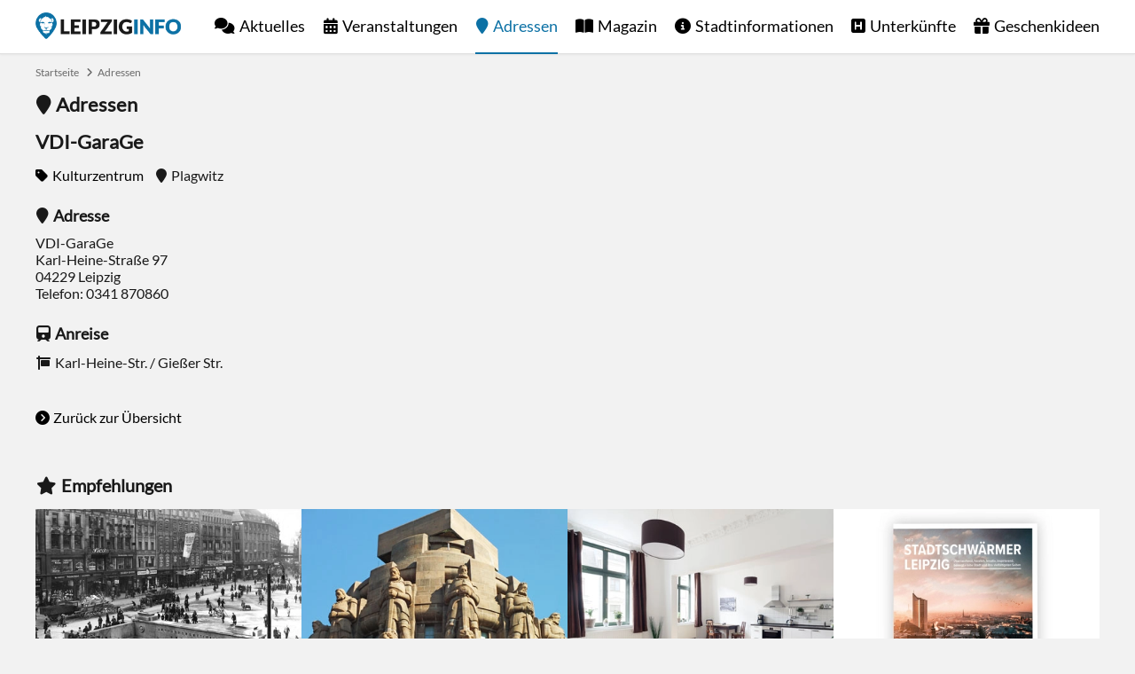

--- FILE ---
content_type: text/html; charset=utf-8
request_url: https://www.leipziginfo.de/adressen/ort/vdi-garage/
body_size: 4985
content:
<!DOCTYPE html> <html dir="ltr" lang="de"> <head> <meta charset="utf-8"> <!-- This website is powered by TYPO3 - inspiring people to share! TYPO3 is a free open source Content Management Framework initially created by Kasper Skaarhoj and licensed under GNU/GPL. TYPO3 is copyright 1998-2026 of Kasper Skaarhoj. Extensions are copyright of their respective owners. Information and contribution at https://typo3.org/ --> <link rel="icon" href="https://www.leipziginfo.de/typo3conf/ext/configurationpackage/Resources/Public/Icons/favicon.ico" type="image/vnd.microsoft.icon"> <title>VDI GaraGe in Leipzig - LEIPZIGINFO.DE</title> <meta name="generator" content="TYPO3 CMS"> <meta name="keywords" content="Leipzig"> <meta name="robots" content="all"> <meta property="og:type" content="website"> <meta property="og:site_name" content="LEIPZIGINFO.DE"> <meta property="og:title" content="VDI GaraGe"> <meta property="og:description" content="Karl-Heine-Straße 97, 04229 Leipzig"> <meta name="language" content="de"> <link rel="stylesheet" href="https://www.leipziginfo.de/typo3temp/assets/compressed/merged-165685c571b9e0f876944257624e9af5-min.css?1768716708" media="all"> <link rel="preload" href="https://www.leipziginfo.de/typo3conf/ext/configurationpackage/Resources/Public/Fonts/Lato.woff2" as="font" type="font/woff2" crossorigin><link rel="preload" href="https://www.leipziginfo.de/typo3conf/ext/configurationpackage/Resources/Public/Fonts/FontawesomeBrands.woff2" as="font" type="font/woff2" crossorigin><link rel="preload" href="https://www.leipziginfo.de/typo3conf/ext/configurationpackage/Resources/Public/Fonts/FontawesomeSolid.woff2" as="font" type="font/woff2" crossorigin><link rel="apple-touch-icon" href="https://www.leipziginfo.de/typo3conf/ext/configurationpackage/Resources/Public/Icons/apple-touch-icon.png"/> <link rel="apple-touch-icon" sizes="57x57" href="https://www.leipziginfo.de/typo3conf/ext/configurationpackage/Resources/Public/Icons/apple-touch-icon-57x57.png"/> <link rel="apple-touch-icon" sizes="72x72" href="https://www.leipziginfo.de/typo3conf/ext/configurationpackage/Resources/Public/Icons/apple-touch-icon-72x72.png"/> <link rel="apple-touch-icon" sizes="76x76" href="https://www.leipziginfo.de/typo3conf/ext/configurationpackage/Resources/Public/Icons/apple-touch-icon-76x76.png"/> <link rel="apple-touch-icon" sizes="114x114" href="https://www.leipziginfo.de/typo3conf/ext/configurationpackage/Resources/Public/Icons/apple-touch-icon-114x114.png"/> <link rel="apple-touch-icon" sizes="120x120" href="https://www.leipziginfo.de/typo3conf/ext/configurationpackage/Resources/Public/Icons/apple-touch-icon-120x120.png"/> <link rel="apple-touch-icon" sizes="144x144" href="https://www.leipziginfo.de/typo3conf/ext/configurationpackage/Resources/Public/Icons/apple-touch-icon-144x144.png"/> <link rel="apple-touch-icon" sizes="152x152" href="https://www.leipziginfo.de/typo3conf/ext/configurationpackage/Resources/Public/Icons/apple-touch-icon-152x152.png"/> <link rel="apple-touch-icon" sizes="180x180" href="https://www.leipziginfo.de/typo3conf/ext/configurationpackage/Resources/Public/Icons/apple-touch-icon-180x180.png"/> <link rel="apple-touch-icon-precomposed" href="https://www.leipziginfo.de/typo3conf/ext/configurationpackage/Resources/Public/Icons/apple-touch-icon-144x144-precomposed.png" sizes="144x144"> <link rel="apple-touch-icon-precomposed" href="https://www.leipziginfo.de/typo3conf/ext/configurationpackage/Resources/Public/Icons/apple-touch-icon-114x114-precomposed.png" sizes="114x114"> <link rel="apple-touch-icon-precomposed" href="https://www.leipziginfo.de/typo3conf/ext/configurationpackage/Resources/Public/Icons/apple-touch-icon-72x72-precomposed.png" sizes="72x72"> <link rel="apple-touch-icon-precomposed" href="https://www.leipziginfo.de/typo3conf/ext/configurationpackage/Resources/Public/Icons/apple-touch-icon-precomposed.png" sizes="57x57"> <link rel="icon" type="image/png" sizes="192x192" href="https://www.leipziginfo.de/typo3conf/ext/configurationpackage/Resources/Public/Icons/android-icon-192x192.png"> <link rel="icon" type="image/png" sizes="32x32" href="https://www.leipziginfo.de/typo3conf/ext/configurationpackage/Resources/Public/Icons/favicon-32x32.png"> <link rel="icon" type="image/png" sizes="96x96" href="https://www.leipziginfo.de/typo3conf/ext/configurationpackage/Resources/Public/Icons/favicon-96x96.png"> <link rel="icon" type="image/png" sizes="16x16" href="https://www.leipziginfo.de/typo3conf/ext/configurationpackage/Resources/Public/Icons/favicon-16x16.png"><link rel="alternate" type="application/rss+xml" title="RSS Feed LEIPZIGINFO.DE" href="https://www.leipziginfo.de/aktuelles/rss/"><meta name="viewport" content="width=device-width, initial-scale=1, user-scalable=no, maximum-scale=1"><meta name="HandheldFriendly" content="true"><meta name="last-modified" content="2024-08-08T10:41:20+02:00"/><meta name="mobile-web-app-capable" content="yes"><meta name="apple-mobile-web-app-capable" content="yes"><meta name="apple-mobile-web-app-status-bar-style" content="black"><meta name="google-site-verification" content="6reEgj5sqbmfJyVJnGseI80IVwc-H5iPHs7LeTYnX1A"/> <link rel="canonical" href="https://www.leipziginfo.de/adressen/ort/vdi-garage/"> </head> <body> <div id="blank" class="wrap"> <header id="header" class="page"> <div class="wrap"> <a href="https://www.leipziginfo.de/" id="logo" title="Startseite">Startseite</a> <ul id="menu"><li class="level1"><a href="https://www.leipziginfo.de/aktuelles/" class="news" title="Nachrichten aus Leipzig">Aktuelles</a></li><li class="level1"><a href="https://www.leipziginfo.de/veranstaltungen/" class="event" title="Veranstaltungen in Leipzig">Veranstaltungen</a><span class="openSubMenu plus"></span><ul class="level2"><li class="level2"><a href="https://www.leipziginfo.de/veranstaltungen/" title="Heute">Heute</a></li><li class="level2"><a href="https://www.leipziginfo.de/veranstaltungen/highlights/" title="Highlights">Highlights</a></li><li class="level2"><a href="https://www.leipziginfo.de/gewinnspiel/" title="Gewinnspiel">Gewinnspiel</a></li></ul></li><li class="level1 level1act act"><a href="https://www.leipziginfo.de/adressen/" class="address" title="Adressen in Leipzig">Adressen</a></li><li class="level1"><a href="https://www.leipziginfo.de/magazin/" class="magazine" title="Leipzig Magazin">Magazin</a></li><li class="level1"><a href="https://www.leipziginfo.de/stadtinformationen/" class="info" title="Stadtinformationen von Leipzig">Stadtinformationen</a><span class="openSubMenu plus"></span><ul class="level2"><li class="level2"><a href="https://www.leipziginfo.de/stadtinformationen/fakten/" title="Fakten über Leipzig">Fakten</a><span class="openSubMenu plus"></span><ul class="level3"><li class="level3"><a href="https://www.leipziginfo.de/stadtinformationen/fakten/lage-anreise/" title="Lage, Anreise und Nahverkehr">Lage</a></li><li class="level3"><a href="https://www.leipziginfo.de/stadtinformationen/fakten/partnerstaedte/" title="Partnerstädte von Leipzig">Partnerstädte</a></li><li class="level3"><a href="https://www.leipziginfo.de/stadtinformationen/fakten/stadtteile/" title="Stadtteile von Leipzig">Stadtteile</a></li></ul></li><li class="level2"><a href="https://www.leipziginfo.de/stadtinformationen/geschichte/" title="Geschichte der Stadt Leipzig">Geschichte</a><span class="openSubMenu plus"></span><ul class="level3"><li class="level3"><a href="https://www.leipziginfo.de/stadtinformationen/geschichte/chronik/" title="Chronik der Stadt Leipzig">Chronik</a></li><li class="level3"><a href="https://www.leipziginfo.de/stadtinformationen/geschichte/stadtwappen/" title="Stadtwappen der Stadt Leipzig">Stadtwappen</a></li><li class="level3"><a href="https://www.leipziginfo.de/stadtinformationen/geschichte/historische-bilder/" title="Historische Bilder und Fotos von Leipzig">Historische Bilder</a></li><li class="level3"><a href="https://www.leipziginfo.de/stadtinformationen/geschichte/traditionelles/" title="Traditionelles aus Leipzig">Traditionelles</a><span class="changeIcon iconPlus"></span><ul class="level4"><li class="level2"><a href="https://www.leipziginfo.de/stadtinformationen/geschichte/traditionelles/kaffee-tradition/" title="Kaffee-Tradition in Leipzig">Kaffee-Tradition</a></li><li class="level2"><a href="https://www.leipziginfo.de/stadtinformationen/geschichte/traditionelles/leipziger-allasch/" title="Echter Leipziger Allasch - Der Kümmellikör mit Tradition">Leipziger Allasch</a></li><li class="level2"><a href="https://www.leipziginfo.de/stadtinformationen/geschichte/traditionelles/leipziger-allerlei/" title="Leipziger Allerlei">Leipziger Allerlei</a></li><li class="level2"><a href="https://www.leipziginfo.de/stadtinformationen/geschichte/traditionelles/leipziger-gose/" title="Leipziger Gose">Leipziger Gose</a></li><li class="level2"><a href="https://www.leipziginfo.de/stadtinformationen/geschichte/traditionelles/leipziger-lerchen/" title="Original Leipziger Lerche">Leipziger Lerchen</a></li><li class="level2"><a href="https://www.leipziginfo.de/stadtinformationen/geschichte/traditionelles/leipziger-napoleoni/" title="Leipziger Napoleoni®">Leipziger Napoleoni</a></li><li class="level2"><a href="https://www.leipziginfo.de/stadtinformationen/geschichte/traditionelles/leipziger-trueffelsinfonie/" title="Leipziger Trüffelsinfonie">Leipziger Trüffelsinfonie</a></li><li class="level2"><a href="https://www.leipziginfo.de/stadtinformationen/geschichte/traditionelles/leipziger-raebchen/" title="Leipziger Räbchen">Leipziger Räbchen</a></li></ul></li></ul></li><li class="level2"><a href="https://www.leipziginfo.de/stadtinformationen/sehenswuerdigkeiten/" title="Sehenswürdigkeiten in Leipzig">Sehenswürdigkeiten</a><span class="openSubMenu plus"></span><ul class="level3"><li class="level3"><a href="https://www.leipziginfo.de/adressen/kategorie/sehenswuerdigkeit/" title="Adressen">Adressen</a></li></ul></li><li class="level2"><a href="https://www.leipziginfo.de/stadtinformationen/tourismus/" title="Tourismus in Leipzig">Tourismus</a><span class="openSubMenu plus"></span><ul class="level3"><li class="level3"><a href="https://www.leipziginfo.de/stadtinformationen/tourismus/ausflugsziele/" title="Ausflugsziele in Leipzig und Umgebung">Ausflugsziele</a><span class="changeIcon iconPlus"></span><ul class="level4"><li class="level2"><a href="https://www.leipziginfo.de/stadtinformationen/tourismus/ausflugsziele/harz/" title="Harz">Harz</a></li><li class="level2"><a href="https://www.leipziginfo.de/stadtinformationen/tourismus/ausflugsziele/schloss-frohburg/" title="Schloss Frohburg">Schloss Frohburg</a></li><li class="level2"><a href="https://www.leipziginfo.de/stadtinformationen/tourismus/ausflugsziele/schloss-gueldengossa/" title="Schloss Güldengossa">Schloss Güldengossa</a></li><li class="level2"><a href="https://www.leipziginfo.de/stadtinformationen/tourismus/ausflugsziele/saechsische-schweiz/" title="Sächsische Schweiz">Sächsische Schweiz</a></li><li class="level2"><a href="https://www.leipziginfo.de/stadtinformationen/tourismus/ausflugsziele/woerlitzer-park/" title="Wörlitzer Park">Wörlitzer Park</a></li></ul></li><li class="level3"><a href="https://www.leipziginfo.de/stadtinformationen/tourismus/stadtrundfahrten-stadtrundgaenge/" title="Stadtrundfahrten, Stadtrundgänge und Stadtführungen in Leipzig">Stadtrundfahrt</a></li><li class="level3"><a href="https://www.leipziginfo.de/stadtinformationen/tourismus/leipzig-card/" title="Leipzig Card">Leipzig Card</a></li></ul></li></ul></li><li class="level1"><a href="https://www.leipziginfo.de/unterkuenfte/" class="accommodation" title="Unterkünfte in Leipzig">Unterkünfte</a><span class="openSubMenu plus"></span><ul class="level2"><li class="level2"><a href="https://www.leipziginfo.de/unterkuenfte/ferienwohnungen/" title="Ferienwohnungen in Leipzig">Ferienwohnungen</a></li><li class="level2"><a href="https://www.leipziginfo.de/unterkuenfte/ferienhaeuser/" title="Ferienhäuser in Leipzig">Ferienhäuser</a></li><li class="level2"><a href="https://www.leipziginfo.de/unterkuenfte/hostels/" title="Hostels">Hostels</a></li><li class="level2"><a href="https://www.leipziginfo.de/unterkuenfte/jugendherbergen/" title="Jugendherbergen">Jugendherbergen</a></li><li class="level2"><a href="https://www.leipziginfo.de/unterkuenfte/campingplaetze/" title="Campingplätze">Campingplätze</a></li></ul></li><li class="level1 last"><a href="https://www.leipziginfo.de/geschenkideen/" class="products" title="Geschenkideen">Geschenkideen</a><span class="openSubMenu plus"></span><ul class="level2"><li class="level2"><a href="https://www.leipziginfo.de/geschenkideen/spiele/" title="Spiele">Spiele</a></li><li class="level2"><a href="https://www.leipziginfo.de/geschenkideen/aktivitaeten/" title="Aktivitäten">Aktivitäten</a></li><li class="level2"><a href="https://www.leipziginfo.de/geschenkideen/getraenke/" title="Getränke">Getränke</a></li><li class="level2"><a href="https://www.leipziginfo.de/geschenkideen/dekoration/" title="Dekoration">Dekoration</a></li><li class="level2"><a href="https://www.leipziginfo.de/geschenkideen/kleidung/" title="Kleidung">Kleidung</a></li><li class="level2"><a href="https://www.leipziginfo.de/geschenkideen/lebensmittel/" title="Lebensmittel">Lebensmittel</a></li><li class="level2"><a href="https://www.leipziginfo.de/geschenkideen/buecher/" title="Bücher">Bücher</a></li><li class="level2"><a href="https://www.leipziginfo.de/geschenkideen/puzzle/" title="Puzzle">Puzzle</a></li><li class="level2"><a href="https://www.leipziginfo.de/geschenkideen/aufkleber/" title="Aufkleber">Aufkleber</a></li></ul></li></ul> <a href="https://www.leipziginfo.de/adressen/ort/" id="openMenu" rel="nofollow" title="Menu"><span class="menu"></span><span class="label">Menu</span></a> </div> </header> <div id="content"> <nav id="breadcrumb"><ul><li class="first"><a href="https://www.leipziginfo.de/" title="Startseite">Startseite</a></li><li class="last"><a href="https://www.leipziginfo.de/adressen/" title="Adressen">Adressen</a></li></ul></nav> <div id="c4420" class="frame frame-default frame-type-list frame-layout-0"> <span class="address headlineH1">Adressen</span> <article class="articleDetail" itemscope itemtype="http://data-vocabulary.org/Organization"> <div class="content"> <div class="wrap"> <h1>VDI-GaraGe</h1> <div class="infos"> <a title="Kulturzentrum in Leipzig" href="https://www.leipziginfo.de/adressen/kategorie/kulturzentrum/"><span class="category">Kulturzentrum</span></a> <span class="address">Plagwitz</span> </div> <div class="block"> <h3 class="address">Adresse</h3> <address> <div class="vcard"> <span itemprop="name">VDI-GaraGe</span><br /> <div itemprop="address" itemscope itemtype="http://data-vocabulary.org/Address"> <span itemprop="street-address">Karl-Heine-Straße 97</span><br /> 04229 <span itemprop="locality">Leipzig</span> </div> </div> </address> Telefon: <span itemprop="tel">0341 870860</span><br /> </div> <div class="block"> <h3 class="tram">Anreise</h3> <p class="stop" title="Haltestelle"><span class="iconStop"></span><span class="publicTransportStopTitle">Karl-Heine-Str. / Gießer Str.</span></p> <div class="publicTransportRoutes"> </div> </div> <a class="next showAll" title="Zurück zur Übersicht" href="https://www.leipziginfo.de/adressen/">Zurück zur Übersicht</a> </div> </div> </article> </div> <div id="contentBottom"> <div id="c4896" class="frame frame-default frame-type-list frame-layout-0"> <div class="sectionBlock"> <section id="teaser"> <span class="star headlineH2">Empfehlungen</span> <div class="articleTeaser"> <article class="teaser"> <figure> <a class="image" title="Historische Fotos von Leipzig" href="https://www.leipziginfo.de/stadtinformationen/geschichte/historische-bilder/"> <img class="lazy" src="https://www.leipziginfo.de/typo3conf/ext/configurationpackage/Resources/Public/Images/loading.jpg" data-src="https://www.leipziginfo.de/fileadmin/_processed_/6/2/csm_historische-fotos-leipzig_8502a2f6f4.webp" alt="Historische Fotos von Leipzig" title="Historische Fotos von Leipzig" width="300" height="225"/> </a> </figure> <div class="content"> <div class="infos"> <span class="category">Stadtinformationen</span> </div> <h3><a title="Historische Fotos von Leipzig" href="https://www.leipziginfo.de/stadtinformationen/geschichte/historische-bilder/">Historische Fotos von Leipzig</a></h3> <p> Besucht unsere einzigartige historische Fotogalerie von Leipzig mit längst vergessenen Ansichten. <a class="next" href="https://www.leipziginfo.de/stadtinformationen/geschichte/historische-bilder/">Weiterlesen</a> </p> </div> </article><article class="teaser"> <figure> <a class="image" title="Sehenswürdigkeiten in Leipzig" href="https://www.leipziginfo.de/stadtinformationen/sehenswuerdigkeiten/"> <img class="lazy" src="https://www.leipziginfo.de/typo3conf/ext/configurationpackage/Resources/Public/Images/loading.jpg" data-src="https://www.leipziginfo.de/fileadmin/_processed_/b/3/csm_sehenswuerdigkeiten-leipzig_1d8721729c.webp" alt="Sehenswürdigkeiten in Leipzig" title="Sehenswürdigkeiten in Leipzig" width="300" height="225"/> </a> </figure> <div class="content"> <div class="infos"> <span class="category">Stadtinformationen</span> </div> <h3><a title="Sehenswürdigkeiten in Leipzig" href="https://www.leipziginfo.de/stadtinformationen/sehenswuerdigkeiten/">Sehenswürdigkeiten in Leipzig</a></h3> <p> Entdecken Sie die Sehenswürdigkeiten von Leipzig und planen Sie Ihren persönlichen Stadtrundgang. <a class="next" href="https://www.leipziginfo.de/stadtinformationen/sehenswuerdigkeiten/">Weiterlesen</a> </p> </div> </article><article class="teaser"> <figure> <a class="image" title="Unterkünfte in Leipzig" href="https://www.leipziginfo.de/unterkuenfte/"> <img class="lazy" src="https://www.leipziginfo.de/typo3conf/ext/configurationpackage/Resources/Public/Images/loading.jpg" data-src="https://www.leipziginfo.de/fileadmin/_processed_/c/c/csm_unterkuenfte-leipzig_2f024108f3.webp" alt="Unterkünfte in Leipzig" title="Unterkünfte in Leipzig" width="300" height="225"/> </a> </figure> <div class="content"> <div class="infos"> <span class="category">Adressen</span> </div> <h3><a title="Unterkünfte in Leipzig" href="https://www.leipziginfo.de/unterkuenfte/">Unterkünfte in Leipzig</a></h3> <p> Egal ob luxuriöses Hotel oder preiswerte Ferienwohnungen, in Leipzig findet jeder die passende... <a class="next" href="https://www.leipziginfo.de/unterkuenfte/">Weiterlesen</a> </p> </div> </article><article class="teaser"> <figure> <a class="image" title="Stadtschwärmer Leipzig" href="https://www.leipziginfo.de/redaktion/empfehlung/stadtschwaermer/"> <img class="lazy" src="https://www.leipziginfo.de/typo3conf/ext/configurationpackage/Resources/Public/Images/loading.jpg" data-src="https://www.leipziginfo.de/fileadmin/_processed_/1/a/csm_stadtschwaermer-leipzig-teil2_1e7827d84e.webp" alt="Stadtschwärmer Leipzig" title="Stadtschwärmer Leipzig" width="300" height="225"/> </a> </figure> <div class="content"> <div class="infos"> <span class="category">Stadtinformationen</span> </div> <h3><a title="Stadtschwärmer Leipzig" href="https://www.leipziginfo.de/redaktion/empfehlung/stadtschwaermer/">Stadtschwärmer Leipzig</a></h3> <p> Wer keinen Insider kennt, schnappt sich dieses Buch und wird an die liebsten Orte von waschechten... <a class="next" href="https://www.leipziginfo.de/redaktion/empfehlung/stadtschwaermer/">Weiterlesen</a> </p> </div> </article> </div> </section> </div> </div> </div> <a href="https://www.leipziginfo.de/adressen/ort/#header" id="toTop" rel="nofollow" title="Nach oben"><span class="top"></span><span class="label">Nach oben</span></a> </div> <div id="partner"> <div class="wrap"><a href="https://www.dresdeninfo.de" target="_blank" id="dresdeninfo" rel="noreferrer" title="DRESDENINFO.DE Stadtmagazin für Dresden">DRESDENINFO.DE Stadtmagazin für Dresden</a><a href="https://www.awin1.com/cread.php?s=2174349&amp;v=11388&amp;q=338576&amp;r=343473" target="_blank" id="eventim" rel="noreferrer" title="Eventim">Eventim</a><a href="https://www.secondradio.de" target="_blank" id="secondradio" rel="noreferrer" title="Second Radio">Second Radio</a><a href="https://www.slotozilla.com/de/" target="_blank" id="slotozilla" title="Casino Seiten für Spieler in Deutschland" rel="noreferrer">Casino Seiten für Spieler in Deutschland</a><a href="https://www.onlinecasinosdeutschland.com/spielbanken/leipzig-petersbogen/" target="_blank" id="onlinecasinosdeutschland" title="Leipziger Spielbank im Petersbogen" rel="noreferrer">Leipziger Spielbank im Petersbogen</a><a href="https://zamsino.com/de/no-deposit-bonus-codes/" target="_blank" id="zamsino" title="Zamsino No Deposit Bonus Codes" rel="noreferrer">Zamsino No Deposit Bonus Codes</a><a href="https://adlerslots.com/" target="_blank" id="adlerslots" title="Adlerslots Boni ohne Einzahlung" rel="noreferrer">Adlerslots Boni ohne Einzahlung</a><a href="https://betterbonus.com/no-deposit-bonus/germany/" target="_blank" id="betterbonus" title="BetterBonus No Deposit Bonus" rel="noreferrer">BetterBonus No Deposit Bonus</a><a href="https://bonusoid.com/bewertungen/" target="_blank" id="bonusoid" rel="noreferrer" title="Online Casino Bewertung">Online Casino Bewertung</a><a href="https://casinos-online-deutschland.com" target="_blank" id="bcod" rel="noreferrer" title="beste casino online in deutschland">beste casino online in deutschland</a><a href="https://www.casinobernie.com/" target="_blank" id="casinobernie" rel="noreferrer" title="CasinoBernie">CasinoBernie</a><a href="https://www.vanguardngr.com/casino/de/online-casino-ohne-handynummer/" target="_blank" id="vanguardngr" rel="noreferrer" title="casino ohne OASIS">casino ohne OASIS</a><a href="https://spielautomaten-kostenlos-spielen.com" target="_blank" id="sks" rel="noreferrer" title="online freispiele ohne einzahlung">online freispiele ohne einzahlung</a><a href="https://bonus-jaeger.de" target="_blank" id="bonusjaeger" rel="noreferrer" title="casino ohne einzahlung bonus-jaeger.de">casino ohne einzahlung bonus-jaeger.de</a></div> </div> <footer> <nav> <ul id="navFooterSocial"> <li><a href="https://www.facebook.com/leipziginfo/" target="_blank" class="facebook" rel="noreferrer" title="LEIPZIGINFO.DE bei Facebook">Facebook</a></li> <li><a href="https://x.com/LeipzigInfoDE" target="_blank" class="xtwitter" rel="noreferrer" title="LEIPZIGINFO.DE bei X">X</a></li> <li><a href="https://www.instagram.com/leipziginfo/" target="_blank" class="instagram" rel="noreferrer" title="LEIPZIGINFO.DE bei Instagram">Instagram</a></li> </ul> <ul id="navFooterPages"><li class="level1"><a href="https://www.leipziginfo.de/redaktion/spenden/" class="heart" title="Spenden">Spenden</a></li><li class="level1"><a href="https://www.leipziginfo.de/kontakt/" title="Kontakt zur Redaktion">Kontakt</a></li><li class="level1"><a href="https://www.leipziginfo.de/impressum/" title="Impressum">Impressum</a></li><li class="level1"><a href="https://www.leipziginfo.de/datenschutz/" title="Datenschutz">Datenschutz</a></li><li class="level1 last"><a href="https://www.leipziginfo.de/agb/" title="AGB">AGB</a></li></ul> </nav> </footer> </div> <script src="https://www.leipziginfo.de/typo3temp/assets/compressed/merged-0d7b835356dd9e56b9223e037c3d82e4-min.js?1768716708"></script> </body> </html>